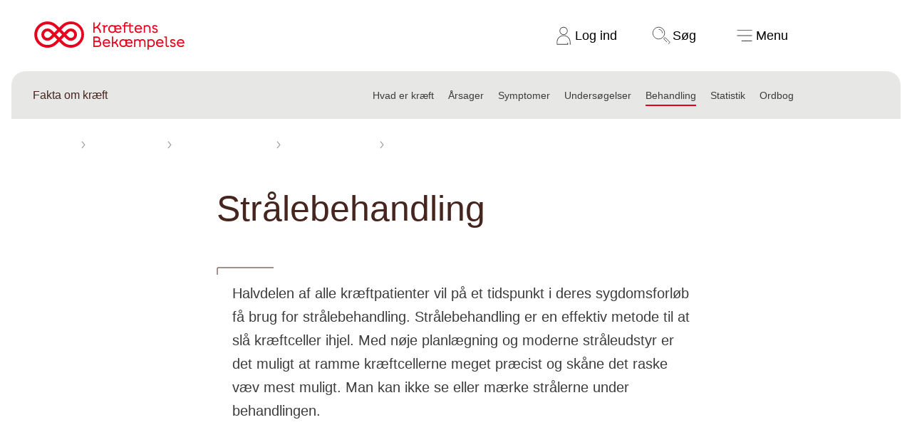

--- FILE ---
content_type: text/plain; charset=utf-8
request_url: https://www.cancer.dk/da-DK/api/provector/title/79235
body_size: -95
content:
Hvad er strålebehandling - tekstet